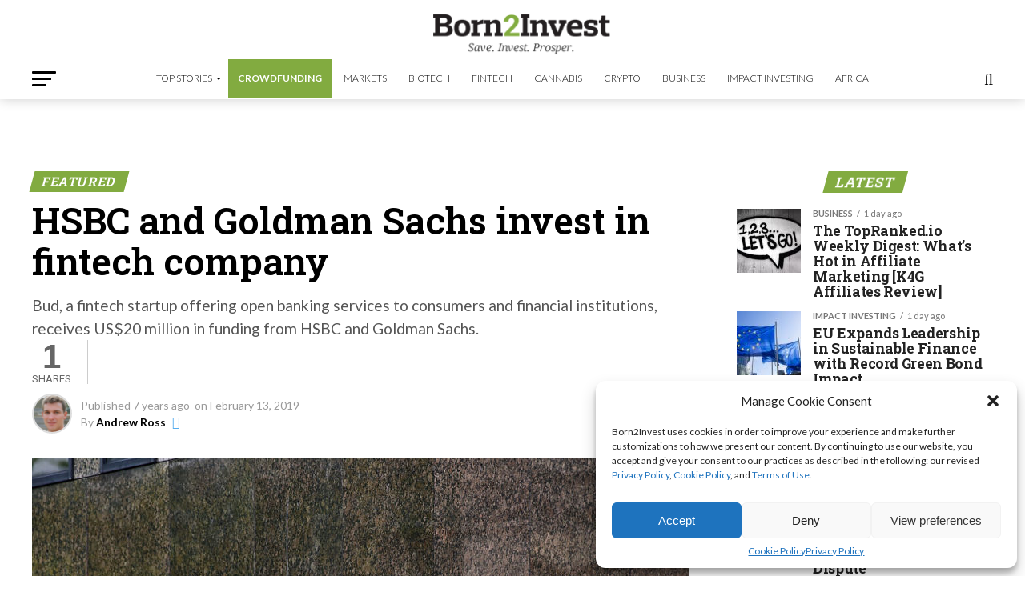

--- FILE ---
content_type: text/html; charset=utf-8
request_url: https://www.google.com/recaptcha/api2/aframe
body_size: 264
content:
<!DOCTYPE HTML><html><head><meta http-equiv="content-type" content="text/html; charset=UTF-8"></head><body><script nonce="18mN1EYhmsZlOsicxl-pHQ">/** Anti-fraud and anti-abuse applications only. See google.com/recaptcha */ try{var clients={'sodar':'https://pagead2.googlesyndication.com/pagead/sodar?'};window.addEventListener("message",function(a){try{if(a.source===window.parent){var b=JSON.parse(a.data);var c=clients[b['id']];if(c){var d=document.createElement('img');d.src=c+b['params']+'&rc='+(localStorage.getItem("rc::a")?sessionStorage.getItem("rc::b"):"");window.document.body.appendChild(d);sessionStorage.setItem("rc::e",parseInt(sessionStorage.getItem("rc::e")||0)+1);localStorage.setItem("rc::h",'1765660078681');}}}catch(b){}});window.parent.postMessage("_grecaptcha_ready", "*");}catch(b){}</script></body></html>